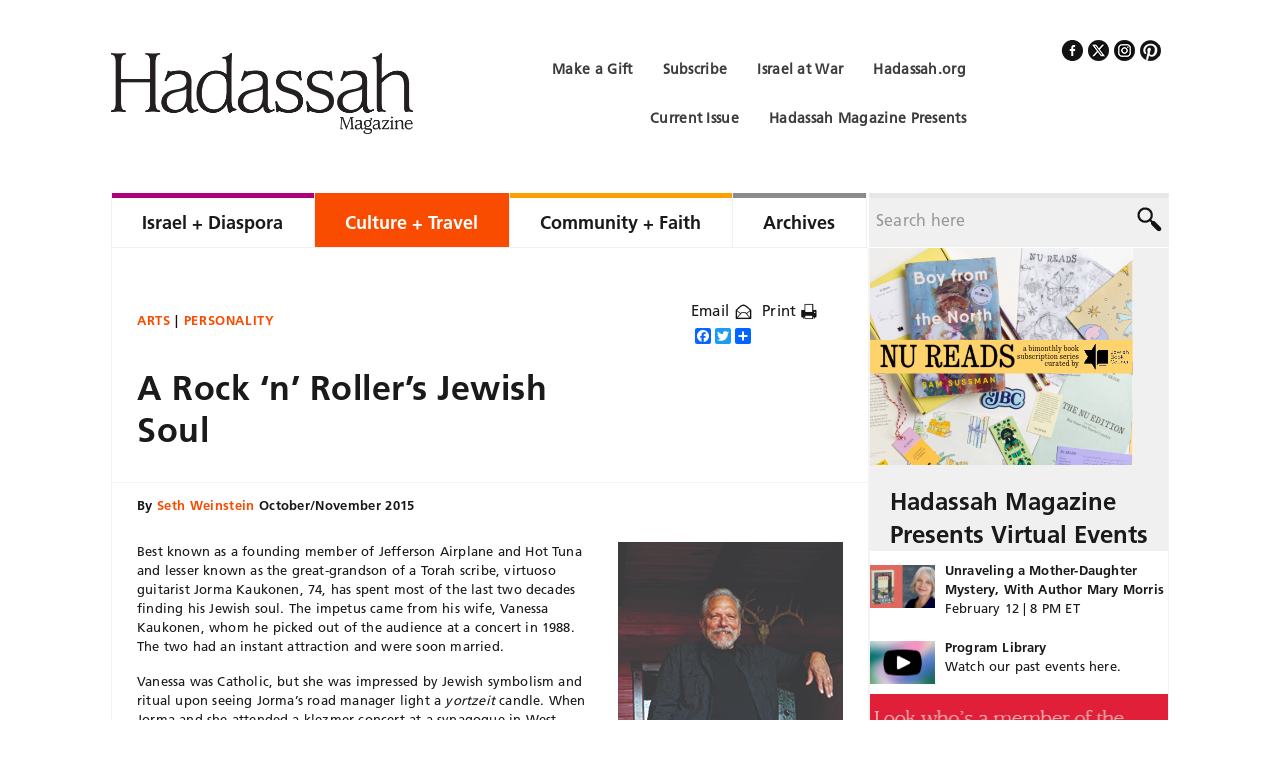

--- FILE ---
content_type: application/x-javascript
request_url: https://cdn.hadassahmagazine.org/wp-content/themes/hadassah-magazine/js/main_hm.js
body_size: 754
content:
jQuery(document).ready(function ($) {
	$('#slider').cycle({
   	 speed: 600,
   	 timeout: 10000
	});
	function printSelection(node){
		var content=node.innerHTML;
		var pwin=window.open('','print_content','width=800,height=600');
		pwin.document.open();
		pwin.document.write('<html><head><link rel="stylesheet" href="http://www.hadassahmagazine.org/wp-content/themes/haddassah-magazine/style.css" type="text/css" media="all" /></head><body onload="window.print()">'+content+'</body></html>');
		pwin.document.close();
		setTimeout(function(){pwin.close();},1000);
	}
	
	var $container = $('.books');             
	$container.imagesLoaded(function(){
		$container.isotope({
    		itemSelector : '.books .book',  
			columnWidth: 252,
			layoutMode : 'masonry',
			animationEngine:'css'
		});
	});
	$('.email-print .printlink').click(function(){
		window.print();
		return false;
	});
	if($("#slider li").size() > 1) {
		$("#slider").hover(
		function(){
			if($(".cycle-prev").css("display") ==  "none"){
				$(".cycle-prev").css("display", "block");
				$(".cycle-next").css("display", "block");
			}
		},
		function(){
			if($(".cycle-prev").css("display") == "block") {
				$(".cycle-prev").css("display", "none");
				$(".cycle-next").css("display", "none");
			}
		}
	);
	}
	$(".mobile-navigation .mobile-navigation-icons a").click(function(event){
		event.preventDefault();
		var clickedId = $(this).attr("id");
		var mobileWords = ["menu", "subscribe", "search"];
		mobileWordss = jQuery.grep(mobileWords, function(value) {
  			return value != clickedId;
		});
		$.each(mobileWordss, function(index, value){
			if($("#mobile-" + value).css("display")== "block"){
				$("#mobile-" + value).slideToggle("slow");
			}
		});	
		$(".site-inner .content-sidebar-wrap #mobile-" + clickedId).slideToggle("slow", function(){
			if($("#mobile-"+clickedId).css("display") == "block"){
				$(".content").css("opacity", "0.3");
			}
			else if($("#mobile-"+clickedId).css("display") == "none") {
				$(".content").css("opacity", "");
			}
		});
	});
	$(".content").click(function(){
		var mobileWords = ["menu", "subscribe", "search"];
		$.each(mobileWords, function(index, value){
			if($("#mobile-" + value).css("display")== "block"){
				$("#mobile-" + value).slideToggle("slow");
				return false;
			}
		});
		$(".content").css("opacity", "");
	});
});